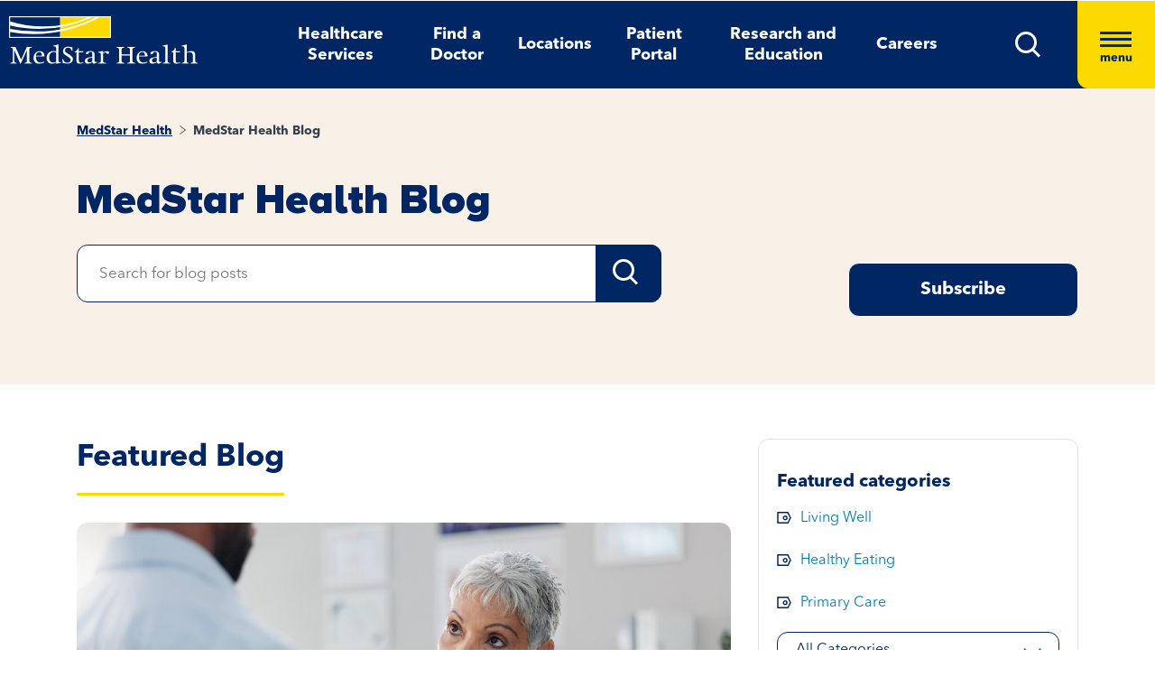

--- FILE ---
content_type: text/html; charset=utf-8
request_url: https://www.medstarhealth.org/blog/153
body_size: 12654
content:



<!DOCTYPE html>
<!--[if lt IE 7]>      <html class="no-js lt-ie9 lt-ie8 lt-ie7"> <![endif]-->
<!--[if IE 7]>         <html class="no-js lt-ie9 lt-ie8"> <![endif]-->
<!--[if IE 8]>         <html class="no-js lt-ie9"> <![endif]-->
<!--[if gt IE 8]><!-->
<html class="no-js" lang="en">
<!--<![endif]-->
<head>
<link href="/-/media/feature/experience-accelerator/bootstrap-4/bootstrap-4/styles/pre-optimized-min.css?t=20250326T123729Z" rel="stylesheet"><link href="/-/media/base-themes/core-libraries/styles/pre-optimized-min.css?t=20250326T123726Z" rel="stylesheet"><link href="/-/media/base-themes/main-theme/styles/pre-optimized-min.css?t=20250326T123728Z" rel="stylesheet"><link href="/-/media/themes/mho/medstar/mho-theme/styles/pre-optimized-min.css?t=20251114T122026Z" rel="stylesheet">

    
    



    <title>Health Blog | Hospital News, Resource and Podcast | MedStar Health</title>


<link rel="canonical" href="https://www.medstarhealth.org/blog">



    <link href="/-/media/project/mho/medstar/icons/favicon.png" rel="shortcut icon" />




<meta property="og:description"  content="Subscribe today! Be the first to know about timely and helpful health information. Our professional medical experts share posts about everything from healthy living tips to community health topics."><meta property="og:type"  content="website"><meta property="og:image"  content="https://www.medstarhealth.org/-/media/project/mho/medstar/blogs/socialmedia-sites-and-disclaimer_1200x628.jpg"><meta property="og:title"  content="Health Blog | Hospital News, Resource and Podcast | MedStar Health"><meta property="og:url"  content="https://www.medstarhealth.org/blog">



<meta  name="description" content="Subscribe today! Be the first to know about timely and helpful health information. Our professional medical experts share posts about everything from healthy living tips to community health topics.">



<meta property="twitter:image"  content="https://www.medstarhealth.org/-/media/project/mho/medstar/blogs/socialmedia-sites-and-disclaimer_1200x628.jpg"><meta property="twitter:description"  content="Subscribe today! Be the first to know about timely and helpful health information. Our professional medical experts share posts about everything from healthy living tips to community health topics."><meta property="twitter:title"  content="Health Blog | Hospital News, Resource and Podcast | MedStar Health"><meta property="twitter:card"  content="summary">

<div class="component content col-12">
    <div class="component-content">



	

	<script type="application/ld+json">
	{ 
		"@context": "https://schema.org", 
		"@type": "webpage", 
		"name": "Health Blog | Hospital News, Resource and Podcast | MedStar Health",
		"url":  "https://www.medstarhealth.org/blog", 
		"description": "Subscribe today! Be the first to know about timely and helpful health information. Our professional medical experts share posts about everything from healthy living tips to community health topics.",
		"image": "https://www.medstarhealth.org/-/media/project/mho/medstar/blogs/socialmedia-sites-and-disclaimer_1200x628.jpg" 
	}
	</script>


    </div>
</div>


<!--Adobe Tag Manager-->
<script src=https://assets.adobedtm.com/b8ef345f1835/3e86cfaec371/launch-6a812c7be335.min.js async></script>

<!-- Google Tag Manager -->
<script>(function(w,d,s,l,i){w[l]=w[l]||[];w[l].push({'gtm.start':
new Date().getTime(),event:'gtm.js'});var f=d.getElementsByTagName(s)[0],
j=d.createElement(s),dl=l!='dataLayer'?'&l='+l:'';j.async=true;j.src=
'https://www.googletagmanager.com/gtm.js?id='+i+dl;f.parentNode.insertBefore(j,f);
})(window,document,'script','dataLayer','GTM-W37347S');</script>
<!-- End Google Tag Manager -->

<!-- Start Common Scripts -->
<meta name="format-detection" content="telephone=no">
<Meta  Name="google-site-verification" Content="ZqPCkFEen8W4QL2cB4onw4llYV2oWlNy2LzQkMYzZpA"/>
<!-- End Common Scripts -->


    <meta name="viewport" content="width=device-width, initial-scale=1" />

</head>
<body class="default-device bodyclass">
    



<!-- Google Tag Manager (noscript) -->
<noscript><iframe src="https://www.googletagmanager.com/ns.html?id=GTM-W37347S"
height="0" width="0" style="display:none;visibility:hidden"></iframe></noscript>
<!-- End Google Tag Manager (noscript) -->
    
<!-- #wrapper -->
<div id="wrapper">
    <!-- #header -->
    <header>
        <div id="header" class="container">
            <div class="row">

    








<div class="component container col-12 position-center mho-bg-dark-blue">
    <div class="component-content" >
<div class="row">
<div class="row component column-splitter">
        <div class="col-5 col-lg-2">
            <div class="row">

<div class="component row-splitter">
        <div class="container-fluid">
            <div >
                <div class="row">


    <a  class="skip-link" href="#content">skip to main navigation</a>
</div>
            </div>
        </div>
        <div class="container-fluid">
            <div >
                <div class="row">

<div class="component image col-12 brand-icon-wrapper">
    <div class="component-content">
<div class="field-image"><a title="Header Logo" href="/"><img src="/-/media/themes/mho/medstar/mho-theme/images/partial-design/header/logo.svg?iar=0&amp;hash=427B5894065C2E75C566D94E5A51CA5F" alt="MedStar Health logo" loading="lazy" data-variantitemid="{D544EA7B-CEB2-4343-9F84-357E0A26A8AC}" data-variantfieldname="Image" /></a></div>    </div>
</div>
</div>
            </div>
        </div>
</div></div>
        </div>
        <div class="col-6 d-none d-sm-none col-lg-8 d-lg-block d-xl-block">
            <div class="row">

<div class="component link-list col-12 header-Nav-menu">
    <div class="component-content">
        
        <ul>
                    <li class="item0 odd first">
<div class="default-button field-link"><a data-variantfieldname="Link" href="/services" data-variantitemid="{A3EFE2D7-2C5F-472C-8F8D-981BC3A3A114}" role="button">Healthcare Services</a></div>                    </li>
                    <li class="item1 even">
<div class="default-button field-link"><a class="fad-url" data-variantfieldname="Link" href="/doctors" data-variantitemid="{83B8F34B-0D5C-47F1-A100-A38804407907}" role="button">Find a Doctor</a></div>                    </li>
                    <li class="item2 odd">
<div class="default-button field-link"><a class="fal-url" data-variantfieldname="Link" href="/locations" data-variantitemid="{1279CAFE-6DCD-4425-B6CC-1BA973E1EA04}" role="button">Locations</a></div>                    </li>
                    <li class="item3 even">
<div class="default-button field-link"><a data-variantfieldname="Link" href="/patient-portal" data-variantitemid="{E43AC2DC-6E7E-45F9-8C3F-29864E17891D}" role="button">Patient Portal</a></div>                    </li>
                    <li class="item4 odd">
<div class="default-button field-link"><a data-variantfieldname="Link" href="/innovation-and-research" data-variantitemid="{CFB383EB-B1D6-47AE-8758-ABD5A84B7B37}" role="button">Research and Education</a></div>                    </li>
                    <li class="item5 even last">
<div class="default-button field-link"><a data-variantfieldname="Link" target="_blank" rel="noopener noreferrer" href="https://careers.medstarhealth.org" data-variantitemid="{DB8FA77A-8022-457A-B33E-3813B61D8A0C}" role="button">Careers</a></div>                    </li>
        </ul>
    </div>
</div>
</div>
        </div>
        <div class="col-7 col-lg-2 hamBurger-button">
            <div class="row">


    <div class="component rich-text col-12 nav-menu-icons">
        <div class="component-content">
<a class="header-map-icon-wrapper fad-url" href="/Doctors#doctorssearch_g=19.0759837%7C72.8776559&amp;doctorssearch_distance%20by%20miles=25000&amp;doctorssearch_o=Distance%2CAscending&amp;doctorssearch_g=39.3555665%7C-76.563896&amp;doctorssearch_distance%20by%20miles=25000&amp;doctorssearch_o=Distance%2CAscending" role="button" tabindex="0" aria-label="location"><img alt="" src="-/media/Themes/MHO/Medstar/MHO Theme/images/Partial Design/Header/Stethescope_icon.svg?h=62&amp;w=50&amp;hash=E04B0D0D75EAFF7FF37420743485E601" style="height: 62px; width: 50px;" /></a>
<a class="header-profile-icon-wrapper" href="/patient-portal" role="button" tabindex="0" aria-label="profile"><img alt="" src="-/media/Themes/MHO/Medstar/MHO Theme/images/Partial Design/Header/Profile.svg?h=62&amp;w=50&amp;hash=E9D71991CFC4D5C487A966DD79D500ED" style="height: 62px; width: 50px;" /></a>
<a class="header-map-icon-wrapper" href="https://careers.medstarhealth.org" role="button" tabindex="0" aria-label="Career"><img alt="" src="-/media/Themes/MHO/Medstar/MHO Theme/images/Partial Design/Header/Career.svg?h=62&amp;w=50&amp;hash=74EE837F39C2063890FE3440CC194C64" style="height: 62px; width: 50px;" /></a>
<a class="search-icon-wrapper-mob" role="button" tabindex="0" aria-label="search"><img alt="" src="-/media/Themes/MHO/Medstar/MHO Theme/images/Partial Design/Header/mSearch.svg?h=62&amp;w=50&amp;hash=F7A8042ED72C21315C9FF6080BADB948" style="height: 62px; width: 50px;" /></a>
<a href="#null" class="search-icon-wrapper" role="button" aria-label="search" aria-expanded="false"><img alt="Search" src="-/media/Themes/MHO/Medstar/MHO Theme/images/Partial Design/Header/DesktopSearch.png?h=29&amp;w=29&amp;hash=9E5C9C23DAF14DCFDF31A05658F31AD8" style="height: 29px; width: 29px;" /></a>
<a href="#null" class="hamburger-wrapper" aria-label="Hamburger menu" aria-expanded="true"><span><span></span><span></span><span></span>menu</span></a>        </div>
    </div>
</div>
        </div>
        <div class="col-6 HamBurger-Overly">
            <div class="row">


<div class="component container col-12">
    <div class="component-content" >
<div class="row">

<div class="component row-splitter">
        <div class="container-fluid">
            <div >
                <div class="row">


<div class="component container col-12 hamburger-menu position-center mho-bg-light-blue">
    <div class="component-content" >
<div class="row">

<div class="component row-splitter">
        <div class="container-fluid">
            <div >
                <div class="row">

<div class="component image col-12 menu-close">
    <div class="component-content">
<div class="field-image"><img src="/-/media/themes/mho/medstar/mho-theme/images/partial-design/hamburger-menu/group-679.svg?iar=0&amp;hash=8909406604418E7DAE08B757E8859648" alt="Close" loading="lazy" data-variantitemid="{F838CBCB-9543-4978-8BE5-2421700603DA}" data-variantfieldname="Image" /></div><div class="field-imagecaption"></div>    </div>
</div>
</div>
            </div>
        </div>
        <div class="container-fluid">
            <div >
                <div class="row">


    <div class="component rich-text col-12 SearchText-H2">
        <div class="component-content">
<label>What can we help you find?</label>        </div>
    </div>



<div class="component container col-12 recent-search-box">
    <div class="component-content" >
<div class="row">


    <div class="component rich-text col-12 recent-search-box-inner">
        <div class="component-content">
<h3>Your recent searches</h3>        </div>
    </div>
</div>    </div>
</div></div>
            </div>
        </div>
</div></div>    </div>
</div></div>
            </div>
        </div>
        <div class="container-fluid">
            <div >
                <div class="row">


<div class="component container col-12 hamburger-menu hamburger-menu-nav-links position-center mho-bg-white">
    <div class="component-content" >
<div class="row">

<div class="component row-splitter">
        <div class="container-fluid">
            <div >
                <div class="row">


<div class="component container col-12 main-Menu-warapper">
    <div class="component-content" >
<div class="row">

<div class="component link col-12 image" id="UCLink">
    <div class="component-content">




   <a class="poi-url fal-url"  href="/locations#locationsearch_Locations by Type=Urgent Care" tabindex="-1">
<img src="/-/media/themes/mho/medstar/mho-theme/images/partial-design/hamburger-menu/group-682.svg?iar=0&amp;hash=F0F428665140520050E4DABE971EB4A3" alt="Urgent Care" /></a>
<span class="image-caption field-imagecaption">
<a class="poi-url fal-url"  href="/locations#locationsearch_Locations by Type=Urgent Care" tabindex="-1"></a></span>
<div class="field-targeturl">
  <a class="poi-url fal-url" href="/locations#locationsearch_Locations by Type=Urgent Care">Urgent Care</a>
</div>
    </div>
</div>

<div class="component link col-12 image" id="PCLink">
    <div class="component-content">




   <a class="poi-url fal-url"  href="/locations#locationsearch_Locations by Type=Primary Care" tabindex="-1">
<img src="/-/media/themes/mho/medstar/mho-theme/images/partial-design/hamburger-menu/path-10256.svg?iar=0&amp;hash=F6159D416BF2900F7F815DAE48BA39F1" alt="Primary Care" /></a>
<span class="image-caption field-imagecaption">
<a class="poi-url fal-url"  href="/locations#locationsearch_Locations by Type=Primary Care" tabindex="-1"></a></span>
<div class="field-targeturl">
  <a class="poi-url fal-url" href="/locations#locationsearch_Locations by Type=Primary Care">Primary Care</a>
</div>
    </div>
</div>

<div class="component link col-12 image" id="SCLink">
    <div class="component-content">




   <a class="poi-url fad-url"  href="/services" tabindex="-1">
<img src="/-/media/themes/mho/medstar/mho-theme/images/partial-design/hamburger-menu/path-10257.svg?iar=0&amp;hash=25B2EE844B3753F0D8E730525F5D2754" alt="Specialty Care" /></a>
<span class="image-caption field-imagecaption">
<a class="poi-url fad-url"  href="/services" tabindex="-1"></a></span>
<div class="field-targeturl">
  <a class="poi-url fad-url" href="/services">Specialty Care</a>
</div>
    </div>
</div>

<div class="component link col-12 image" id="THLink">
    <div class="component-content">




   <a class="poi-url "  href="/services/medstar-evisit-telehealth" tabindex="-1">
<img src="/-/media/themes/mho/medstar/mho-theme/images/partial-design/hamburger-menu/group-703.svg?h=86&amp;iar=0&amp;w=68&amp;hash=8841879F8D06C6604E4B97574D4435D4" alt="Telehealth" width="68" height="86" /></a>
<span class="image-caption field-imagecaption">
<a class="poi-url "  href="/services/medstar-evisit-telehealth" tabindex="-1"></a></span>
<div class="field-targeturl">
  <a class="poi-url " href="/services/medstar-evisit-telehealth">Telehealth</a>
</div>
    </div>
</div></div>    </div>
</div></div>
            </div>
        </div>
        <div class="container-fluid">
            <div >
                <div class="row">

<div class="component link-list col-12 Hamburger-Nav-List">
    <div class="component-content">
        
        <ul>
                    <li class="item0 odd first">
<div class="default-button field-link"><a class="fad-url" data-variantfieldname="Link" href="/doctors" data-variantitemid="{19E9D315-D303-4497-A57C-16F47D27901A}" role="button">Find a Doctor</a></div>                    </li>
                    <li class="item1 even last">
<div class="default-button field-link"><a class="fal-url" data-variantfieldname="Link" href="/locations" data-variantitemid="{B3A24DD0-C262-4021-ACF1-37501A7EF94F}" role="button">Find a Location</a></div>                    </li>
        </ul>
    </div>
</div>


<div class="component link-list col-12 Hamburger-Nav-List">
    <div class="component-content">
        
        <ul>
                    <li class="item0 odd first">
<div class="default-button field-link"><a data-variantfieldname="Link" target="_blank" title="Careers" rel="noopener noreferrer" href="https://careers.medstarhealth.org/" data-variantitemid="{CB00A7DC-2270-4AC5-B632-811022330664}" role="button">Careers</a></div>                    </li>
                    <li class="item1 even">
<div class="default-button field-link"><a data-variantfieldname="Link" title="Nursing Careers" href="https://careers.medstarhealth.org/nursing-welcome" data-variantitemid="{4B9C4672-EE96-47F8-8DA0-C5D3EB263EA3}" role="button">Nursing Careers</a></div>                    </li>
                    <li class="item2 odd last">
<div class="default-button field-link"><a data-variantfieldname="Link" target="_blank" title="Physical Therapy Careers" rel="noopener noreferrer" href="https://careers.medstarhealth.org/physicaltherapy" data-variantitemid="{BF392D2A-2376-4AD0-827E-E0E0977053A8}" role="button">Physical Therapy Careers</a></div>                    </li>
        </ul>
    </div>
</div>
</div>
            </div>
        </div>
        <div class="container-fluid">
            <div >
                <div class="row">

<div class="component link-list col-12 Hamburger-Nav-List">
    <div class="component-content">
        
        <ul>
                    <li class="item0 odd first">
<div class="default-button field-link"><a data-variantfieldname="Link" href="/education" data-variantitemid="{EA85F596-81F3-4D6C-A440-AF4BA1EE374D}" role="button">Medical Education</a></div>                    </li>
                    <li class="item1 even last">
<div class="default-button field-link"><a data-variantfieldname="Link" href="/innovation-and-research" data-variantitemid="{9960F6B7-B288-427B-A80C-2F3B7F5F75D9}" role="button">Research &amp; Innovation</a></div>                    </li>
        </ul>
    </div>
</div>
</div>
            </div>
        </div>
        <div class="container-fluid">
            <div >
                <div class="row">

<div class="component link-list col-12 Hamburger-Nav-List">
    <div class="component-content">
        
        <ul>
                    <li class="item0 odd first">
<div class="default-button field-link"><a data-variantfieldname="Link" href="/patient-portal" data-variantitemid="{46CFCAE4-5DDF-4A7C-84C3-0E450E12B70A}" role="button">Patient Portal</a></div>                    </li>
                    <li class="item1 even">
<div class="default-button field-link"><a data-variantfieldname="Link" target="_blank" rel="noopener noreferrer" href="https://apps.loyale.us/Patient/#/Login/MEDSTAR" data-variantitemid="{360DBDF5-CEE4-422E-97F8-ADDA1E35CB71}" role="button">Pay My Bill</a></div>                    </li>
                    <li class="item2 odd">
<div class="default-button field-link"><a data-variantfieldname="Link" href="/billing-and-insurance" data-variantitemid="{6C008442-47C7-43EF-85CD-5A62B5F8E898}" role="button">Billing &amp; Insurance Questions</a></div>                    </li>
                    <li class="item3 even last">
<div class="default-button field-link"><a data-variantfieldname="Link" href="/contact-us" data-variantitemid="{34CC0660-BA8F-4145-8A37-696408CD865B}" role="button">Contact Us</a></div>                    </li>
        </ul>
    </div>
</div>
</div>
            </div>
        </div>
        <div class="container-fluid">
            <div >
                <div class="row">

<div class="component link-list col-12 Hamburger-Nav-List">
    <div class="component-content">
        
        <ul>
                    <li class="item0 odd first">
<div class="default-button field-link"><a data-variantfieldname="Link" href="/about" data-variantitemid="{DEC816C6-781C-49F0-8CC8-DA575DD75C04}" role="button">About Us</a></div>                    </li>
                    <li class="item1 even">
<div class="default-button field-link"><a data-variantfieldname="Link" href="/for-healthcare-professionals" data-variantitemid="{D8E2A3A4-5183-4AAE-B073-5F19E1A62A1C}" role="button">For Healthcare Professionals</a></div>                    </li>
                    <li class="item2 odd">
<div class="default-button field-link"><a data-variantfieldname="Link" href="/news-and-publications" data-variantitemid="{CED9D670-1213-4910-971B-0721DA869F8D}" role="button">News &amp; Publications</a></div>                    </li>
                    <li class="item3 even">
<div class="default-button field-link"><a data-variantfieldname="Link" href="/classes-and-events" data-variantitemid="{C5DE8EC6-D018-4A9F-91BF-48470917D412}" role="button">Classes &amp; Events</a></div>                    </li>
                    <li class="item4 odd last">
<div class="default-button field-link"><a data-variantfieldname="Link" href="/philanthropy" data-variantitemid="{B94ECEF9-55B4-41EB-9DA4-7050FE227597}" role="button">Philanthropy</a></div>                    </li>
        </ul>
    </div>
</div>
</div>
            </div>
        </div>
</div></div>    </div>
</div></div>
            </div>
        </div>
</div></div>    </div>
</div></div>
        </div>
        <div class="col-6 header-search-cmpt">
            <div class="row">


<div class="component container col-12 header-search-box nav-menu-icons-wrapper mho-bg-dark-blue">
    <div class="component-content" >
<div class="row">


<div class="component container col-12">
    <div class="component-content" >
<div class="row">

<div class="component row-splitter">
        <div class="container-fluid">
            <div >
                <div class="row">

<div class="component search-box col-10 col-md-10" data-properties='{"endpoint":"//sxa/search/results/","suggestionEndpoint":"//sxa/search/suggestions/","suggestionsMode":"ShowPredictions","resultPage":"/global-search","targetSignature":"globalprovider,globalservice,globallocation,globalce,globalnews,globalblog,globalpatient,globalarticle,globalother","v":"{F82227C3-9A21-4496-908B-F3B82257EBB7}","s":"","p":25,"l":"","languageSource":"SearchResultsLanguage","searchResultsSignature":"globalprovider,globalservice,globallocation,globalce,globalnews,globalblog,globalpatient,globalarticle,globalother","itemid":"{65C5F370-1FE0-4AF1-8B16-F3E033C32ED9}","minSuggestionsTriggerCharacterCount":2}'>
    <div class="component-content">
        
                <input type="text" class="search-box-input" autocomplete="off" name="textBoxSearch" maxlength="100" placeholder="Providers, Services, and More" />
                    <button class="search-box-button-with-redirect" type="submit">
                        .
                    </button>
    </div>
</div>


<div class="component image col-2 col-md-2 close-btn">
    <div class="component-content">
<div class="field-image"><img src="/-/media/themes/mho/medstar/mho-theme/images/partial-design/hamburger-menu/group-679.svg?iar=0&amp;hash=8909406604418E7DAE08B757E8859648" alt="Close" loading="lazy" data-variantitemid="{F838CBCB-9543-4978-8BE5-2421700603DA}" data-variantfieldname="Image" /></div><div class="field-imagecaption"></div>    </div>
</div>



<div class="component container col-12 recent-search-box">
    <div class="component-content" >
<div class="row">


    <div class="component rich-text col-12 recent-search-box-inner">
        <div class="component-content">
<h3>Your recent searches</h3>        </div>
    </div>
</div>    </div>
</div></div>
            </div>
        </div>
</div></div>    </div>
</div></div>    </div>
</div></div>
        </div>
</div></div>    </div>
</div></div>
        </div>
    </header>
    <!-- /#header -->
    <!-- #content -->
    <main>
        <div id="content" class="container">
            <div class="row">



<div class="component content basic-hero col-12 d-none d-sm-none d-md-none d-lg-none d-xl-none">
    <div class="component-content">
<div class="component container col-12 box-extra-large">
<div class="component-content">
    <div class="row">
       <div class="col-12">
             <div class="field-title">Health Blog | Hospital News, Resource and Podcast | MedStar Health</div>
        </div>
    </div>
</div>
</div>    </div>
</div>


<div class="component row-splitter">
        <div class=" bg-full-width heading-cta-banner mho-bg-cream container-fluid">
            <div >
                <div class="row">

<div class="component row-splitter">
        <div class="container-fluid">
            <div >
                <div class="row">
<div class="component breadcrumb col-12 Breadcrumb-Generic">
    <div class="component-content">
        <nav aria-label="Breadcrumb" role="navigation" class="title-hover">
            <ol>
                    <li class="breadcrumb-item home">
<div class="notranslate field-navigationtitle"><a title="MedStar Health" href="/">MedStar Health</a></div>                            <span class="separator">&gt;</span>
                    </li>
                    <li class="breadcrumb-item last">
<div class="notranslate field-navigationtitle"><a title="MedStar Health Blog" href="/blog">MedStar Health Blog</a></div>                            <span class="separator">&gt;</span>
                    </li>
            </ol>
        </nav>
    </div>
</div>


<div class="component content col-12">
    <div class="component-content">
<h1 class="field-hero-title">MedStar Health Blog
<input type="hidden" id="serviceName" name="serviceName" value="">
</h1>    </div>
</div>

<div class="row component column-splitter">
        <div class="col-lg-7 padding-0">
            <div class="row">

<div class="component search-box col-12 search-box-full-width SearchBox-Blue" data-properties='{"endpoint":"//sxa/search/results/","suggestionEndpoint":"//sxa/search/suggestions/","suggestionsMode":"ShowPredictions","resultPage":"/Search","targetSignature":"","v":"{F82227C3-9A21-4496-908B-F3B82257EBB7}","s":"","p":5,"l":"","languageSource":"SearchResultsLanguage","searchResultsSignature":"globalsearch","itemid":"{65C5F370-1FE0-4AF1-8B16-F3E033C32ED9}","minSuggestionsTriggerCharacterCount":2}'>
    <div class="component-content">
        
                <input type="text" class="search-box-input" autocomplete="off" name="textBoxSearch" maxlength="100" placeholder="Search for blog posts" />
                    <button class="search-box-button-with-redirect" type="submit">
                        Search
                    </button>
    </div>
</div>
</div>
        </div>
        <div class="col-lg-2">
            <div class="row"></div>
        </div>
        <div class="col-lg-3 padding-0">
            <div class="row">

<div class="component content col-12">
    <div class="component-content">
<!-- Begin Lightbox -->
   
<div class="field-content button-with-border">
<!-- <a class="medstar-light-box" onclick="javascript:fsLightbox4060263.show()" href="#" ID="light-box_link" tabindex="0" target="_blank">Subscribe</a> -->

<a  target="_blank" href="https://www.medstarhealth.org/request-an-appointments-id?formname=MSH%20Blog%20Subscription%20Form-5324095" aria-label="Request an Appointment opens in new window" id="light-box_link">Subscribe</a>

</div>
<div id="fsLightbox4060263" class="fsLightbox fspopup" style="display:none;">
    <div align="center" style="padding-bottom:5px;">
        <a id="fsLightboxClose4060263" href="#" title="close"><img alt="Close" src="https://medstar.formstack.com/forms/images/2/cross.gif" border="0" /></a>
    </div>
    <div id="fsLightboxContent4060263" style="height:450px; width:650px; padding-top:0px; overflow:auto;">
        <script type="text/javascript" src="https://medstar.formstack.com/forms/js.php/5324095"></script>
        
    </div>
</div>

<script type="text/javascript" src="https://medstar.formstack.com/forms/js/lightbox.js"></script>
<script type="text/javascript">
    var fsLightbox4060263 = new FSLightbox({
        form: 4060263,
        handleText: "5324095",
        handlePosition: "center",
        handleImage: "https://medstar.formstack.com/forms/lightboxHandle.php?str=5324095",
        handle: null
    });
</script>
<!-- Use fsLightbox4060263.show() or set handle: "ID" to open lightbox without using predefined handle -->
<!-- End Lightbox -->    </div>
</div>
</div>
        </div>
</div>


    <div class="component rich-text col-12 remove-bottom-space">
        <div class="component-content">



 

<input type="hidden" id="TargetSearchPageTab" name="TargetSearchPageTab" value="Blogs" />        </div>
    </div>
</div>
            </div>
        </div>
</div></div>
            </div>
        </div>
        <div class="container-fluid">
            <div >
                <div class="row">


<div class="component container col-12">
    <div class="component-content" >
<div class="row">
<div class="row component column-splitter">
        <div class="col-lg-8 adjust-layout-spacing">
            <div class="row">


        <h2>Featured Blog</h2>
        <div class="component custom-search-results col-12 title-hover date-title-tag minified-search-summary">
            <ul class="search-result-list">
                        <li>
                                    <div class="field-main-image">
                                        <img src="/-/media/themes/mho/medstar/mho-theme/images/blog/afib-gettyimages-2079312547.jpg">
                                    </div>

                            <div class="field-content-section">
                                        <div class="field-publish-date">
                                            January 16, 2026
                                        </div>

                                    <div class="field-title field-hero-title">
                                        <a title="Why Treating AFib Early with Ablation Is Key to Long-Term Heart Health." href="/Blog/afib-early-ablation">Why Treating AFib Early with Ablation Is Key to Long-Term Heart Health.</a>
                                    </div>

                                            <p class="field-name"><span>By </span><a title="Glenn Meininger, MD" href="/Blog/Author-Profile/glenn-meininger-md">Glenn Meininger, MD</a></p>

                                    <div class="field-content field-content">
<p>
A wild flip-flop or flutter in the chest. A sense of deep, unexplained fatigue. Atrial fibrillation (AFib) could be behind these uncomfortable symptoms.


AFib is the most common heart rhythm disorde...</p>

                                    </div>

                                        <div class="field-linked-tags">
                                                        <span class="tag-link field-title">
                                                            <a data-href="heart-and-vascular" data-title="Heart and Vascular" class="category-tag-filter categories-dropdown" href="/blog/blog-category/heart-and-vascular">Heart and Vascular</a>
                                                        </span>
                                        </div>
                            </div>
                        </li>
            </ul>

            
            

        </div>
</div>
        </div>
        <div class="col-lg-4 adjust-layout-spacing">
            <div class="row">


<div class="component container col-12 category-right-section component-spacing grey-border border-round">
    <div class="component-content" >
<div class="row">

<div class="component row-splitter">
        <div class="container-fluid">
            <div >
                <div class="row">    <div class="component categories-filter">
        <div class="component-content">

<div class="component">
                <div class="component-content">
                    <div class="featured-category">
                        <h4 role="heading" aria-level="2"class="text-primaryFontDemi">Featured categories</h4>
                        <ul>
						
									
						    <li class="field-content">
                                <a data-href="living-well" data-title="Living Well" class="tag-link categories-dropdown" href="/blog/blog-category/living-well">Living Well</a>  
                            </li>
						
									
						    <li class="field-content">
                                <a data-href="healthy-eating" data-title="Healthy Eating" class="tag-link categories-dropdown" href="/blog/blog-category/healthy-eating">Healthy Eating</a>  
                            </li>
						
									
						    <li class="field-content">
                                <a data-href="primary-care" data-title="Primary Care" class="tag-link categories-dropdown" href="/blog/blog-category/primary-care">Primary Care</a>  
                            </li>
						
                        </ul>
                        <div class="ms-dropdown categories-dropdown-new">
                            <button type="button" class="btn btn-primary dropdown-btn" data-toggle="dropdown"
                                 aria-haspopup="true" aria-expanded="false" aria-label="All categories">All Categories
                            </button>
                            
							<ul class="dropdown-menu">
                                    <li>
										<a class="dropdown-item categories-dropdown-first" href="/blog/blog-category">All Categories</a>
									<li>
                           
                             
														   
								<li>
                                    <a data-href="bariatrics" data-title="Bariatrics" class="dropdown-item categories-dropdown" href="/blog/blog-category/bariatrics">Bariatrics</a>                                       
                                </li>
                             
														   
								<li>
                                    <a data-href="behavioral-health" data-title="Behavioral Health" class="dropdown-item categories-dropdown" href="/blog/blog-category/behavioral-health">Behavioral Health</a>                                       
                                </li>
                             
														   
								<li>
                                    <a data-href="cancer" data-title="Cancer" class="dropdown-item categories-dropdown" href="/blog/blog-category/cancer">Cancer</a>                                       
                                </li>
                             
														   
								<li>
                                    <a data-href="covid-19" data-title="COVID-19" class="dropdown-item categories-dropdown" href="/blog/blog-category/covid-19">COVID-19</a>                                       
                                </li>
                             
														   
								<li>
                                    <a data-href="dermatology" data-title="Dermatology" class="dropdown-item categories-dropdown" href="/blog/blog-category/dermatology">Dermatology</a>                                       
                                </li>
                             
														   
								<li>
                                    <a data-href="gastroenterology" data-title="Gastroenterology" class="dropdown-item categories-dropdown" href="/blog/blog-category/gastroenterology">Gastroenterology</a>                                       
                                </li>
                             
														   
								<li>
                                    <a data-href="healthy-eating" data-title="Healthy Eating" class="dropdown-item categories-dropdown" href="/blog/blog-category/healthy-eating">Healthy Eating</a>                                       
                                </li>
                             
														   
								<li>
                                    <a data-href="heart-and-vascular" data-title="Heart and Vascular" class="dropdown-item categories-dropdown" href="/blog/blog-category/heart-and-vascular">Heart and Vascular</a>                                       
                                </li>
                             
														   
								<li>
                                    <a data-href="innovation" data-title="Innovation" class="dropdown-item categories-dropdown" href="/blog/blog-category/innovation">Innovation</a>                                       
                                </li>
                             
														   
								<li>
                                    <a data-href="living-well" data-title="Living Well" class="dropdown-item categories-dropdown" href="/blog/blog-category/living-well">Living Well</a>                                       
                                </li>
                             
														   
								<li>
                                    <a data-href="neurology-and-neurosurgery" data-title="Neurology and Neurosurgery" class="dropdown-item categories-dropdown" href="/blog/blog-category/neurology-and-neurosurgery">Neurology and Neurosurgery</a>                                       
                                </li>
                             
														   
								<li>
                                    <a data-href="orthopedics" data-title="Orthopedics" class="dropdown-item categories-dropdown" href="/blog/blog-category/orthopedics">Orthopedics</a>                                       
                                </li>
                             
														   
								<li>
                                    <a data-href="physical-therapy" data-title="Physical Therapy" class="dropdown-item categories-dropdown" href="/blog/blog-category/physical-therapy">Physical Therapy</a>                                       
                                </li>
                             
														   
								<li>
                                    <a data-href="plastic-and-reconstructive-surgery" data-title="Plastic and Reconstructive Surgery" class="dropdown-item categories-dropdown" href="/blog/blog-category/plastic-and-reconstructive-surgery">Plastic and Reconstructive Surgery</a>                                       
                                </li>
                             
														   
								<li>
                                    <a data-href="primary-care" data-title="Primary Care" class="dropdown-item categories-dropdown" href="/blog/blog-category/primary-care">Primary Care</a>                                       
                                </li>
                             
														   
								<li>
                                    <a data-href="research" data-title="Research" class="dropdown-item categories-dropdown" href="/blog/blog-category/research">Research</a>                                       
                                </li>
                             
														   
								<li>
                                    <a data-href="sports-medicine" data-title="Sports Medicine" class="dropdown-item categories-dropdown" href="/blog/blog-category/sports-medicine">Sports Medicine</a>                                       
                                </li>
                             
														   
								<li>
                                    <a data-href="transplant" data-title="Transplant" class="dropdown-item categories-dropdown" href="/blog/blog-category/transplant">Transplant</a>                                       
                                </li>
                             
														   
								<li>
                                    <a data-href="urology" data-title="Urology" class="dropdown-item categories-dropdown" href="/blog/blog-category/urology">Urology</a>                                       
                                </li>
                             
														   
								<li>
                                    <a data-href="womens-health" data-title="Womens Health" class="dropdown-item categories-dropdown" href="/blog/blog-category/womens-health">Womens Health</a>                                       
                                </li>
                           
			  			
                            </ul>
							
                        </div>
                    </div>
                    <div class="category-browse-news">
                        <h4 role="heading" aria-level="2" class="text-primaryFontDemi">Browse blogs by hospital</h4>
                        <div class="ms-dropdown">
                            <button type="button" class="btn btn-primary dropdown-btn" data-toggle="dropdown"
                                 aria-haspopup="true" aria-expanded="false" aria-label="All hospitals">All Hospitals
                            </button>							
							
							<ul class="dropdown-menu">
                                    <li>
										<a class="dropdown-item hospital-dropdown-first" href="/blog/blog-category">All Hospitals</a>
									<li>
                           
                              
									
								<li>                                      
									<a data-href="medstar-franklin-square-medical-center" data-title="MedStar Franklin Square Medical Center" class="dropdown-item hospitals-dropdown" href="/blog/blog-category/medstar-franklin-square-medical-center">MedStar Franklin Square Medical Center</a>									
                                </li>
                              
									
								<li>                                      
									<a data-href="medstar-georgetown-university-hospital" data-title="MedStar Georgetown University Hospital" class="dropdown-item hospitals-dropdown" href="/blog/blog-category/medstar-georgetown-university-hospital">MedStar Georgetown University Hospital</a>									
                                </li>
                              
									
								<li>                                      
									<a data-href="medstar-good-samaritan-hospital" data-title="MedStar Good Samaritan Hospital" class="dropdown-item hospitals-dropdown" href="/blog/blog-category/medstar-good-samaritan-hospital">MedStar Good Samaritan Hospital</a>									
                                </li>
                              
									
								<li>                                      
									<a data-href="medstar-harbor-hospital" data-title="MedStar Harbor Hospital" class="dropdown-item hospitals-dropdown" href="/blog/blog-category/medstar-harbor-hospital">MedStar Harbor Hospital</a>									
                                </li>
                              
									
								<li>                                      
									<a data-href="medstar-health-research-institute" data-title="MedStar Health Research Institute" class="dropdown-item hospitals-dropdown" href="/blog/blog-category/medstar-health-research-institute">MedStar Health Research Institute</a>									
                                </li>
                              
									
								<li>                                      
									<a data-href="medstar-montgomery-medical-center" data-title="MedStar Montgomery Medical Center" class="dropdown-item hospitals-dropdown" href="/blog/blog-category/medstar-montgomery-medical-center">MedStar Montgomery Medical Center</a>									
                                </li>
                              
									
								<li>                                      
									<a data-href="medstar-national-rehabilitation-hospital" data-title="MedStar National Rehabilitation Hospital" class="dropdown-item hospitals-dropdown" href="/blog/blog-category/medstar-national-rehabilitation-hospital">MedStar National Rehabilitation Hospital</a>									
                                </li>
                              
									
								<li>                                      
									<a data-href="medstar-southern-maryland-hospital-center" data-title="MedStar Southern Maryland Hospital Center" class="dropdown-item hospitals-dropdown" href="/blog/blog-category/medstar-southern-maryland-hospital-center">MedStar Southern Maryland Hospital Center</a>									
                                </li>
                              
									
								<li>                                      
									<a data-href="medstar-union-memorial-hospital" data-title="MedStar Union Memorial Hospital" class="dropdown-item hospitals-dropdown" href="/blog/blog-category/medstar-union-memorial-hospital">MedStar Union Memorial Hospital</a>									
                                </li>
                              
									
								<li>                                      
									<a data-href="medstar-washington-hospital-center" data-title="MedStar Washington Hospital Center" class="dropdown-item hospitals-dropdown" href="/blog/blog-category/medstar-washington-hospital-center">MedStar Washington Hospital Center</a>									
                                </li>
                           
			  			
                            </ul>
                        </div>
                    </div>
                   
                </div>
            </div>        </div>
    </div>
</div>
            </div>
        </div>
        <div class="container-fluid">
            <div >
                <div class="row">


    <div class="component rich-text col-12 remove-bottom-space padding-0">
        <div class="component-content">
<h5 role="heading" aria-level="2">Share this</h5>        </div>
    </div>


<script>!function(d,s,id){var js,fjs=d.getElementsByTagName(s)[0];if(!d.getElementById(id)){js=d.createElement(s);js.id=id;js.src="//platform.twitter.com/widgets.js";fjs.parentNode.insertBefore(js,fjs);}}(document,"script","twitter-wjs");</script><div class="component social-media-share col-12 remove-bottom-space medstar-social-media">
    <div class="component-content">
         
        <ul>
                <li>
                    <a class="facebook-icon" href="https://www.facebook.com/sharer/sharer.php?u=" 
  onclick="
    window.open(
      'https://www.facebook.com/sharer/sharer.php?u='+encodeURIComponent(location.href), 
      'facebook-share-dialog', 
      'width=626,height=436'); 
    return false;">
 <span class="sr-only">Medstar Facebook opens a new window</span>
</a>
                </li>
                <li>
                    <a class="twitter-icon" href="https://twitter.com/share?url="
 onclick="
    window.open(
      'https://twitter.com/share?url='+encodeURIComponent(location.href),
      'facebook-share-dialog', 
      'width=626,height=436'); 
    return false;">
<span class="sr-only">Medstar Twitter opens a new window</span>
</a>
                </li>
                <li>
                    <a class="linkedln-icon" href="https://linkedin.com/shareArticle?mini=true&amp;url=" 
  onclick="
    window.open(
      'https://linkedin.com/shareArticle?mini=true&amp;url='+encodeURIComponent(location.href), 
      'facebook-share-dialog', 
      'width=626,height=436'); 
    return false;">
<span class="sr-only">Medstar Linkedin opens a new window</span>
</a>
                </li>
        </ul>
    </div>
</div></div>
            </div>
        </div>
</div></div>    </div>
</div></div>
        </div>
</div></div>    </div>
</div>


<div class="component container col-12">
    <div class="component-content" >
<div class="row">


<div class="component container col-12 inside-bg-cream bg-full-width mho-bg-cream">
    <div class="component-content" >
<div class="row">


        <h2>All Blogs</h2>
        <div class="component custom-search-results col-12 title-hover date-title-tag remove-bottom-space minified-search-summary result-pagination">
                <input type="hidden" id="TotalCardCount" name="TotalCardCount" value="1774" />
                <input type="hidden" id="CardCountPerPage" name="CardCountPerPage" value="6" />
            <ul class="search-result-list">
                        <li>
                                    <div class="field-main-image">
                                        <img src="/-/media/project/mho/medstar/blogs/mhri/chair-computer-cup-1181638.png">
                                    </div>

                            <div class="field-content-section">
                                        <div class="field-publish-date">
                                            July 31, 2019
                                        </div>

                                    <div class="field-title field-hero-title">
                                        <a title="New MedStar Study Information Portal Live" href="/Blog/new-medstar-study-information-portal-live">New MedStar Study Information Portal Live</a>
                                    </div>

                                            <p class="field-name"><span>By </span><a title="MedStar Health Research Institute" href="/Blog/Author-Profile/MedStar-Health-Research-Institute">MedStar Health Research Institute</a></p>

                                    <div class="field-content field-content">
<p>We are pleased to announce the release of a new tool to broaden public awareness of open clinical trials happening across MedStar Health and MedStar Health Research Institute.
We have launched the Stu...</p>

                                    </div>

                                        <div class="field-linked-tags">
                                                        <span class="tag-link field-title">
                                                            <a data-href="advancements" data-title="Advancements" class="category-tag-filter categories-dropdown" href="/blog/blog-category/advancements">Advancements</a>
                                                        </span>
                                                        <span class="tag-link field-title">
                                                            <a data-href="focus-newsletter" data-title="FOCUS Newsletter" class="category-tag-filter categories-dropdown" href="/blog/blog-category/focus-newsletter">FOCUS Newsletter</a>
                                                        </span>
                                        </div>
                            </div>
                        </li>
                        <li>
                                    <div class="field-main-image">
                                        <img src="/-/media/project/mho/medstar/blogs/mhri/bigstock-interventional-cardiology-mal-170074598.png">
                                    </div>

                            <div class="field-content-section">
                                        <div class="field-publish-date">
                                            July 31, 2019
                                        </div>

                                    <div class="field-title field-hero-title">
                                        <a title="MedStar Researchers Investigate Cardiovascular Testing" href="/Blog/medstar-researchers-investigate-cardiovascular-testing">MedStar Researchers Investigate Cardiovascular Testing</a>
                                    </div>

                                            <p class="field-name"><span>By </span><a title="MedStar Health Research Institute" href="/Blog/Author-Profile/MedStar-Health-Research-Institute">MedStar Health Research Institute</a></p>

                                    <div class="field-content field-content">
<p>Researchers from MedStar Heart &amp;amp; Vascular Institute, MedStar Washington Hospital Center, MedStar Georgetown University Hospital and National Institute of Health have recently sought to identify pr...</p>

                                    </div>

                                        <div class="field-linked-tags">
                                                        <span class="tag-link field-title">
                                                            <a data-href="heart-and-vascular" data-title="Heart and Vascular" class="category-tag-filter categories-dropdown" href="/blog/blog-category/heart-and-vascular">Heart and Vascular</a>
                                                        </span>
                                                        <span class="tag-link field-title">
                                                            <a data-href="research" data-title="Research" class="category-tag-filter categories-dropdown" href="/blog/blog-category/research">Research</a>
                                                        </span>
                                        </div>
                            </div>
                        </li>
                        <li>
                                    <div class="field-main-image">
                                        <img src="/-/media/project/mho/medstar/blogs/mhri/books-education-school-literature-48126.png">
                                    </div>

                            <div class="field-content-section">
                                        <div class="field-publish-date">
                                            July 31, 2019
                                        </div>

                                    <div class="field-title field-hero-title">
                                        <a title="July Peer-Reviewed Publications From MedStar Health 2019" href="/Blog/july-peer-reviewed-publications-from-medstar-health">July Peer-Reviewed Publications From MedStar Health 2019</a>
                                    </div>

                                            <p class="field-name"><span>By </span><a title="MedStar Health Research Institute" href="/Blog/Author-Profile/MedStar-Health-Research-Institute">MedStar Health Research Institute</a></p>

                                    <div class="field-content field-content">
<p>Congratulations to all MedStar researchers who had articles published in July 2019. The selected articles and link to PubMed provided below represent the body of work completed by MedStar Health inves...</p>

                                    </div>

                                        <div class="field-linked-tags">
                                                        <span class="tag-link field-title">
                                                            <a data-href="research" data-title="Research" class="category-tag-filter categories-dropdown" href="/blog/blog-category/research">Research</a>
                                                        </span>
                                                        <span class="tag-link field-title">
                                                            <a data-href="medstar-health-research-institute" data-title="MedStar Health Research Institute" class="category-tag-filter categories-dropdown" href="/blog/blog-category/medstar-health-research-institute">MedStar Health Research Institute</a>
                                                        </span>
                                        </div>
                            </div>
                        </li>
                        <li>
                                    <div class="field-main-image">
                                        <img src="/-/media/project/mho/medstar/blogs/blogmedstar/fan-eras-desktop.jpg">
                                    </div>

                            <div class="field-content-section">
                                        <div class="field-publish-date">
                                            July 30, 2019
                                        </div>

                                    <div class="field-title field-hero-title">
                                        <a title="How We Reduce Pain After Plastic Surgery with the ERAS Protocol" href="/Blog/how-we-reduce-pain-after-plastic-surgery-with-the-eras-protocol">How We Reduce Pain After Plastic Surgery with the ERAS Protocol</a>
                                    </div>

                                            <p class="field-name"><span>By </span><a title="Kenneth L. Fan, MD" href="/Blog/Author-Profile/kenneth-l-fan-md">Kenneth L. Fan, MD</a></p>

                                    <div class="field-content field-content">
<p>
When someone has plastic surgery, whether it&amp;rsquo;s a cosmetic surgery, breast reconstruction after breast cancer surgery, or a hernia repair, one of their first concerns typically is how much pain ...</p>

                                    </div>

                                        <div class="field-linked-tags">
                                                        <span class="tag-link field-title">
                                                            <a data-href="plastic-and-reconstructive-surgery" data-title="Plastic and Reconstructive Surgery" class="category-tag-filter categories-dropdown" href="/blog/blog-category/plastic-and-reconstructive-surgery">Plastic and Reconstructive Surgery</a>
                                                        </span>
                                                        <span class="tag-link field-title">
                                                            <a data-href="living-well" data-title="Living Well" class="category-tag-filter categories-dropdown" href="/blog/blog-category/living-well">Living Well</a>
                                                        </span>
                                        </div>
                            </div>
                        </li>
                        <li>
                                    <div class="field-main-image">
                                        <img src="/-/media/project/mho/medstar/blogs/medstar/dr.-you-and-patient">
                                    </div>

                            <div class="field-content-section">
                                        <div class="field-publish-date">
                                            July 26, 2019
                                        </div>

                                    <div class="field-title field-hero-title">
                                        <a title="The Inside Scoop on Bariatric Surgery" href="/Blog/the-inside-scoop-on-bariatric-surgery">The Inside Scoop on Bariatric Surgery</a>
                                    </div>

                                            <p class="field-name"><span>By </span><a title="Christopher You, MD" href="/Blog/Author-Profile/christopher-you-md">Christopher You, MD</a></p>

                                    <div class="field-content field-content">
<p>Every day, I meet with patients who are considering bariatric surgery because the more standard and traditional ways of losing weight simply haven’t worked. Over the years, I’ve talked with plenty of ...</p>

                                    </div>

                                        <div class="field-linked-tags">
                                                        <span class="tag-link field-title">
                                                            <a data-href="bariatrics" data-title="Bariatrics" class="category-tag-filter categories-dropdown" href="/blog/blog-category/bariatrics">Bariatrics</a>
                                                        </span>
                                                        <span class="tag-link field-title">
                                                            <a data-href="living-well" data-title="Living Well" class="category-tag-filter categories-dropdown" href="/blog/blog-category/living-well">Living Well</a>
                                                        </span>
                                        </div>
                            </div>
                        </li>
                        <li>
                                    <div class="field-main-image">
                                        <img src="/-/media/project/mho/medstar/blogs/blogmedstar/her2-breast-cancer-desktop.jpg">
                                    </div>

                            <div class="field-content-section">
                                        <div class="field-publish-date">
                                            July 25, 2019
                                        </div>

                                    <div class="field-title field-hero-title">
                                        <a title="HER2-Targeted Breast Therapy Safe Even with Mild Heart Function Decline" href="/Blog/her2-targeted-breast-therapy-safe-even-with-mild-heart-function-decline">HER2-Targeted Breast Therapy Safe Even with Mild Heart Function Decline</a>
                                    </div>

                                    <p class="field-name"><span>By </span><a title="">MedStar Team</a></p>

                                    <div class="field-content field-content">
<p>Breast cancer treatment has come such a long way in recent years that life expectancy continues to improve, and we are often able to approach treatment like we would a chronic disease. But some women ...</p>

                                    </div>

                                        <div class="field-linked-tags">
                                                        <span class="tag-link field-title">
                                                            <a data-href="womens-health" data-title="Womens Health" class="category-tag-filter categories-dropdown" href="/blog/blog-category/womens-health">Womens Health</a>
                                                        </span>
                                                        <span class="tag-link field-title">
                                                            <a data-href="cancer" data-title="Cancer" class="category-tag-filter categories-dropdown" href="/blog/blog-category/cancer">Cancer</a>
                                                        </span>
                                        </div>
                            </div>
                        </li>
            </ul>

            <div class="component rich-text col-12 remove-bottom-space"><div class="component-content"><div class="bs-docs-example"><p class="blog-pagination"></p></div></div></div>
            <ul class="d-none"><li><a href="https://www.medstarhealth.org/blog/1" title="">1</a></li><li><a href="https://www.medstarhealth.org/blog/2" title="">2</a></li><li><a href="https://www.medstarhealth.org/blog/3" title="">3</a></li><li><a href="https://www.medstarhealth.org/blog/4" title="">4</a></li><li><a href="https://www.medstarhealth.org/blog/5" title="">5</a></li><li><a href="https://www.medstarhealth.org/blog/6" title="">6</a></li><li><a href="https://www.medstarhealth.org/blog/7" title="">7</a></li><li><a href="https://www.medstarhealth.org/blog/8" title="">8</a></li><li><a href="https://www.medstarhealth.org/blog/9" title="">9</a></li><li><a href="https://www.medstarhealth.org/blog/10" title="">10</a></li><li><a href="https://www.medstarhealth.org/blog/11" title="">11</a></li><li><a href="https://www.medstarhealth.org/blog/12" title="">12</a></li><li><a href="https://www.medstarhealth.org/blog/13" title="">13</a></li><li><a href="https://www.medstarhealth.org/blog/14" title="">14</a></li><li><a href="https://www.medstarhealth.org/blog/15" title="">15</a></li><li><a href="https://www.medstarhealth.org/blog/16" title="">16</a></li><li><a href="https://www.medstarhealth.org/blog/17" title="">17</a></li><li><a href="https://www.medstarhealth.org/blog/18" title="">18</a></li><li><a href="https://www.medstarhealth.org/blog/19" title="">19</a></li><li><a href="https://www.medstarhealth.org/blog/20" title="">20</a></li><li><a href="https://www.medstarhealth.org/blog/21" title="">21</a></li><li><a href="https://www.medstarhealth.org/blog/22" title="">22</a></li><li><a href="https://www.medstarhealth.org/blog/23" title="">23</a></li><li><a href="https://www.medstarhealth.org/blog/24" title="">24</a></li><li><a href="https://www.medstarhealth.org/blog/25" title="">25</a></li><li><a href="https://www.medstarhealth.org/blog/26" title="">26</a></li><li><a href="https://www.medstarhealth.org/blog/27" title="">27</a></li><li><a href="https://www.medstarhealth.org/blog/28" title="">28</a></li><li><a href="https://www.medstarhealth.org/blog/29" title="">29</a></li><li><a href="https://www.medstarhealth.org/blog/30" title="">30</a></li><li><a href="https://www.medstarhealth.org/blog/31" title="">31</a></li><li><a href="https://www.medstarhealth.org/blog/32" title="">32</a></li><li><a href="https://www.medstarhealth.org/blog/33" title="">33</a></li><li><a href="https://www.medstarhealth.org/blog/34" title="">34</a></li><li><a href="https://www.medstarhealth.org/blog/35" title="">35</a></li><li><a href="https://www.medstarhealth.org/blog/36" title="">36</a></li><li><a href="https://www.medstarhealth.org/blog/37" title="">37</a></li><li><a href="https://www.medstarhealth.org/blog/38" title="">38</a></li><li><a href="https://www.medstarhealth.org/blog/39" title="">39</a></li><li><a href="https://www.medstarhealth.org/blog/40" title="">40</a></li><li><a href="https://www.medstarhealth.org/blog/41" title="">41</a></li><li><a href="https://www.medstarhealth.org/blog/42" title="">42</a></li><li><a href="https://www.medstarhealth.org/blog/43" title="">43</a></li><li><a href="https://www.medstarhealth.org/blog/44" title="">44</a></li><li><a href="https://www.medstarhealth.org/blog/45" title="">45</a></li><li><a href="https://www.medstarhealth.org/blog/46" title="">46</a></li><li><a href="https://www.medstarhealth.org/blog/47" title="">47</a></li><li><a href="https://www.medstarhealth.org/blog/48" title="">48</a></li><li><a href="https://www.medstarhealth.org/blog/49" title="">49</a></li><li><a href="https://www.medstarhealth.org/blog/50" title="">50</a></li><li><a href="https://www.medstarhealth.org/blog/51" title="">51</a></li><li><a href="https://www.medstarhealth.org/blog/52" title="">52</a></li><li><a href="https://www.medstarhealth.org/blog/53" title="">53</a></li><li><a href="https://www.medstarhealth.org/blog/54" title="">54</a></li><li><a href="https://www.medstarhealth.org/blog/55" title="">55</a></li><li><a href="https://www.medstarhealth.org/blog/56" title="">56</a></li><li><a href="https://www.medstarhealth.org/blog/57" title="">57</a></li><li><a href="https://www.medstarhealth.org/blog/58" title="">58</a></li><li><a href="https://www.medstarhealth.org/blog/59" title="">59</a></li><li><a href="https://www.medstarhealth.org/blog/60" title="">60</a></li><li><a href="https://www.medstarhealth.org/blog/61" title="">61</a></li><li><a href="https://www.medstarhealth.org/blog/62" title="">62</a></li><li><a href="https://www.medstarhealth.org/blog/63" title="">63</a></li><li><a href="https://www.medstarhealth.org/blog/64" title="">64</a></li><li><a href="https://www.medstarhealth.org/blog/65" title="">65</a></li><li><a href="https://www.medstarhealth.org/blog/66" title="">66</a></li><li><a href="https://www.medstarhealth.org/blog/67" title="">67</a></li><li><a href="https://www.medstarhealth.org/blog/68" title="">68</a></li><li><a href="https://www.medstarhealth.org/blog/69" title="">69</a></li><li><a href="https://www.medstarhealth.org/blog/70" title="">70</a></li><li><a href="https://www.medstarhealth.org/blog/71" title="">71</a></li><li><a href="https://www.medstarhealth.org/blog/72" title="">72</a></li><li><a href="https://www.medstarhealth.org/blog/73" title="">73</a></li><li><a href="https://www.medstarhealth.org/blog/74" title="">74</a></li><li><a href="https://www.medstarhealth.org/blog/75" title="">75</a></li><li><a href="https://www.medstarhealth.org/blog/76" title="">76</a></li><li><a href="https://www.medstarhealth.org/blog/77" title="">77</a></li><li><a href="https://www.medstarhealth.org/blog/78" title="">78</a></li><li><a href="https://www.medstarhealth.org/blog/79" title="">79</a></li><li><a href="https://www.medstarhealth.org/blog/80" title="">80</a></li><li><a href="https://www.medstarhealth.org/blog/81" title="">81</a></li><li><a href="https://www.medstarhealth.org/blog/82" title="">82</a></li><li><a href="https://www.medstarhealth.org/blog/83" title="">83</a></li><li><a href="https://www.medstarhealth.org/blog/84" title="">84</a></li><li><a href="https://www.medstarhealth.org/blog/85" title="">85</a></li><li><a href="https://www.medstarhealth.org/blog/86" title="">86</a></li><li><a href="https://www.medstarhealth.org/blog/87" title="">87</a></li><li><a href="https://www.medstarhealth.org/blog/88" title="">88</a></li><li><a href="https://www.medstarhealth.org/blog/89" title="">89</a></li><li><a href="https://www.medstarhealth.org/blog/90" title="">90</a></li><li><a href="https://www.medstarhealth.org/blog/91" title="">91</a></li><li><a href="https://www.medstarhealth.org/blog/92" title="">92</a></li><li><a href="https://www.medstarhealth.org/blog/93" title="">93</a></li><li><a href="https://www.medstarhealth.org/blog/94" title="">94</a></li><li><a href="https://www.medstarhealth.org/blog/95" title="">95</a></li><li><a href="https://www.medstarhealth.org/blog/96" title="">96</a></li><li><a href="https://www.medstarhealth.org/blog/97" title="">97</a></li><li><a href="https://www.medstarhealth.org/blog/98" title="">98</a></li><li><a href="https://www.medstarhealth.org/blog/99" title="">99</a></li><li><a href="https://www.medstarhealth.org/blog/100" title="">100</a></li><li><a href="https://www.medstarhealth.org/blog/101" title="">101</a></li><li><a href="https://www.medstarhealth.org/blog/102" title="">102</a></li><li><a href="https://www.medstarhealth.org/blog/103" title="">103</a></li><li><a href="https://www.medstarhealth.org/blog/104" title="">104</a></li><li><a href="https://www.medstarhealth.org/blog/105" title="">105</a></li><li><a href="https://www.medstarhealth.org/blog/106" title="">106</a></li><li><a href="https://www.medstarhealth.org/blog/107" title="">107</a></li><li><a href="https://www.medstarhealth.org/blog/108" title="">108</a></li><li><a href="https://www.medstarhealth.org/blog/109" title="">109</a></li><li><a href="https://www.medstarhealth.org/blog/110" title="">110</a></li><li><a href="https://www.medstarhealth.org/blog/111" title="">111</a></li><li><a href="https://www.medstarhealth.org/blog/112" title="">112</a></li><li><a href="https://www.medstarhealth.org/blog/113" title="">113</a></li><li><a href="https://www.medstarhealth.org/blog/114" title="">114</a></li><li><a href="https://www.medstarhealth.org/blog/115" title="">115</a></li><li><a href="https://www.medstarhealth.org/blog/116" title="">116</a></li><li><a href="https://www.medstarhealth.org/blog/117" title="">117</a></li><li><a href="https://www.medstarhealth.org/blog/118" title="">118</a></li><li><a href="https://www.medstarhealth.org/blog/119" title="">119</a></li><li><a href="https://www.medstarhealth.org/blog/120" title="">120</a></li><li><a href="https://www.medstarhealth.org/blog/121" title="">121</a></li><li><a href="https://www.medstarhealth.org/blog/122" title="">122</a></li><li><a href="https://www.medstarhealth.org/blog/123" title="">123</a></li><li><a href="https://www.medstarhealth.org/blog/124" title="">124</a></li><li><a href="https://www.medstarhealth.org/blog/125" title="">125</a></li><li><a href="https://www.medstarhealth.org/blog/126" title="">126</a></li><li><a href="https://www.medstarhealth.org/blog/127" title="">127</a></li><li><a href="https://www.medstarhealth.org/blog/128" title="">128</a></li><li><a href="https://www.medstarhealth.org/blog/129" title="">129</a></li><li><a href="https://www.medstarhealth.org/blog/130" title="">130</a></li><li><a href="https://www.medstarhealth.org/blog/131" title="">131</a></li><li><a href="https://www.medstarhealth.org/blog/132" title="">132</a></li><li><a href="https://www.medstarhealth.org/blog/133" title="">133</a></li><li><a href="https://www.medstarhealth.org/blog/134" title="">134</a></li><li><a href="https://www.medstarhealth.org/blog/135" title="">135</a></li><li><a href="https://www.medstarhealth.org/blog/136" title="">136</a></li><li><a href="https://www.medstarhealth.org/blog/137" title="">137</a></li><li><a href="https://www.medstarhealth.org/blog/138" title="">138</a></li><li><a href="https://www.medstarhealth.org/blog/139" title="">139</a></li><li><a href="https://www.medstarhealth.org/blog/140" title="">140</a></li><li><a href="https://www.medstarhealth.org/blog/141" title="">141</a></li><li><a href="https://www.medstarhealth.org/blog/142" title="">142</a></li><li><a href="https://www.medstarhealth.org/blog/143" title="">143</a></li><li><a href="https://www.medstarhealth.org/blog/144" title="">144</a></li><li><a href="https://www.medstarhealth.org/blog/145" title="">145</a></li><li><a href="https://www.medstarhealth.org/blog/146" title="">146</a></li><li><a href="https://www.medstarhealth.org/blog/147" title="">147</a></li><li><a href="https://www.medstarhealth.org/blog/148" title="">148</a></li><li><a href="https://www.medstarhealth.org/blog/149" title="">149</a></li><li><a href="https://www.medstarhealth.org/blog/150" title="">150</a></li><li><a href="https://www.medstarhealth.org/blog/151" title="">151</a></li><li><a href="https://www.medstarhealth.org/blog/152" title="">152</a></li><li><a href="https://www.medstarhealth.org/blog/153" title="">153</a></li><li><a href="https://www.medstarhealth.org/blog/154" title="">154</a></li><li><a href="https://www.medstarhealth.org/blog/155" title="">155</a></li><li><a href="https://www.medstarhealth.org/blog/156" title="">156</a></li><li><a href="https://www.medstarhealth.org/blog/157" title="">157</a></li><li><a href="https://www.medstarhealth.org/blog/158" title="">158</a></li><li><a href="https://www.medstarhealth.org/blog/159" title="">159</a></li><li><a href="https://www.medstarhealth.org/blog/160" title="">160</a></li><li><a href="https://www.medstarhealth.org/blog/161" title="">161</a></li><li><a href="https://www.medstarhealth.org/blog/162" title="">162</a></li><li><a href="https://www.medstarhealth.org/blog/163" title="">163</a></li><li><a href="https://www.medstarhealth.org/blog/164" title="">164</a></li><li><a href="https://www.medstarhealth.org/blog/165" title="">165</a></li><li><a href="https://www.medstarhealth.org/blog/166" title="">166</a></li><li><a href="https://www.medstarhealth.org/blog/167" title="">167</a></li><li><a href="https://www.medstarhealth.org/blog/168" title="">168</a></li><li><a href="https://www.medstarhealth.org/blog/169" title="">169</a></li><li><a href="https://www.medstarhealth.org/blog/170" title="">170</a></li><li><a href="https://www.medstarhealth.org/blog/171" title="">171</a></li><li><a href="https://www.medstarhealth.org/blog/172" title="">172</a></li><li><a href="https://www.medstarhealth.org/blog/173" title="">173</a></li><li><a href="https://www.medstarhealth.org/blog/174" title="">174</a></li><li><a href="https://www.medstarhealth.org/blog/175" title="">175</a></li><li><a href="https://www.medstarhealth.org/blog/176" title="">176</a></li><li><a href="https://www.medstarhealth.org/blog/177" title="">177</a></li><li><a href="https://www.medstarhealth.org/blog/178" title="">178</a></li><li><a href="https://www.medstarhealth.org/blog/179" title="">179</a></li><li><a href="https://www.medstarhealth.org/blog/180" title="">180</a></li><li><a href="https://www.medstarhealth.org/blog/181" title="">181</a></li><li><a href="https://www.medstarhealth.org/blog/182" title="">182</a></li><li><a href="https://www.medstarhealth.org/blog/183" title="">183</a></li><li><a href="https://www.medstarhealth.org/blog/184" title="">184</a></li><li><a href="https://www.medstarhealth.org/blog/185" title="">185</a></li><li><a href="https://www.medstarhealth.org/blog/186" title="">186</a></li><li><a href="https://www.medstarhealth.org/blog/187" title="">187</a></li><li><a href="https://www.medstarhealth.org/blog/188" title="">188</a></li><li><a href="https://www.medstarhealth.org/blog/189" title="">189</a></li><li><a href="https://www.medstarhealth.org/blog/190" title="">190</a></li><li><a href="https://www.medstarhealth.org/blog/191" title="">191</a></li><li><a href="https://www.medstarhealth.org/blog/192" title="">192</a></li><li><a href="https://www.medstarhealth.org/blog/193" title="">193</a></li><li><a href="https://www.medstarhealth.org/blog/194" title="">194</a></li><li><a href="https://www.medstarhealth.org/blog/195" title="">195</a></li><li><a href="https://www.medstarhealth.org/blog/196" title="">196</a></li><li><a href="https://www.medstarhealth.org/blog/197" title="">197</a></li><li><a href="https://www.medstarhealth.org/blog/198" title="">198</a></li><li><a href="https://www.medstarhealth.org/blog/199" title="">199</a></li><li><a href="https://www.medstarhealth.org/blog/200" title="">200</a></li><li><a href="https://www.medstarhealth.org/blog/201" title="">201</a></li><li><a href="https://www.medstarhealth.org/blog/202" title="">202</a></li><li><a href="https://www.medstarhealth.org/blog/203" title="">203</a></li><li><a href="https://www.medstarhealth.org/blog/204" title="">204</a></li><li><a href="https://www.medstarhealth.org/blog/205" title="">205</a></li><li><a href="https://www.medstarhealth.org/blog/206" title="">206</a></li><li><a href="https://www.medstarhealth.org/blog/207" title="">207</a></li><li><a href="https://www.medstarhealth.org/blog/208" title="">208</a></li><li><a href="https://www.medstarhealth.org/blog/209" title="">209</a></li><li><a href="https://www.medstarhealth.org/blog/210" title="">210</a></li><li><a href="https://www.medstarhealth.org/blog/211" title="">211</a></li><li><a href="https://www.medstarhealth.org/blog/212" title="">212</a></li><li><a href="https://www.medstarhealth.org/blog/213" title="">213</a></li><li><a href="https://www.medstarhealth.org/blog/214" title="">214</a></li><li><a href="https://www.medstarhealth.org/blog/215" title="">215</a></li><li><a href="https://www.medstarhealth.org/blog/216" title="">216</a></li><li><a href="https://www.medstarhealth.org/blog/217" title="">217</a></li><li><a href="https://www.medstarhealth.org/blog/218" title="">218</a></li><li><a href="https://www.medstarhealth.org/blog/219" title="">219</a></li><li><a href="https://www.medstarhealth.org/blog/220" title="">220</a></li><li><a href="https://www.medstarhealth.org/blog/221" title="">221</a></li><li><a href="https://www.medstarhealth.org/blog/222" title="">222</a></li><li><a href="https://www.medstarhealth.org/blog/223" title="">223</a></li><li><a href="https://www.medstarhealth.org/blog/224" title="">224</a></li><li><a href="https://www.medstarhealth.org/blog/225" title="">225</a></li><li><a href="https://www.medstarhealth.org/blog/226" title="">226</a></li><li><a href="https://www.medstarhealth.org/blog/227" title="">227</a></li><li><a href="https://www.medstarhealth.org/blog/228" title="">228</a></li><li><a href="https://www.medstarhealth.org/blog/229" title="">229</a></li><li><a href="https://www.medstarhealth.org/blog/230" title="">230</a></li><li><a href="https://www.medstarhealth.org/blog/231" title="">231</a></li><li><a href="https://www.medstarhealth.org/blog/232" title="">232</a></li><li><a href="https://www.medstarhealth.org/blog/233" title="">233</a></li><li><a href="https://www.medstarhealth.org/blog/234" title="">234</a></li><li><a href="https://www.medstarhealth.org/blog/235" title="">235</a></li><li><a href="https://www.medstarhealth.org/blog/236" title="">236</a></li><li><a href="https://www.medstarhealth.org/blog/237" title="">237</a></li><li><a href="https://www.medstarhealth.org/blog/238" title="">238</a></li><li><a href="https://www.medstarhealth.org/blog/239" title="">239</a></li><li><a href="https://www.medstarhealth.org/blog/240" title="">240</a></li><li><a href="https://www.medstarhealth.org/blog/241" title="">241</a></li><li><a href="https://www.medstarhealth.org/blog/242" title="">242</a></li><li><a href="https://www.medstarhealth.org/blog/243" title="">243</a></li><li><a href="https://www.medstarhealth.org/blog/244" title="">244</a></li><li><a href="https://www.medstarhealth.org/blog/245" title="">245</a></li><li><a href="https://www.medstarhealth.org/blog/246" title="">246</a></li><li><a href="https://www.medstarhealth.org/blog/247" title="">247</a></li><li><a href="https://www.medstarhealth.org/blog/248" title="">248</a></li><li><a href="https://www.medstarhealth.org/blog/249" title="">249</a></li><li><a href="https://www.medstarhealth.org/blog/250" title="">250</a></li><li><a href="https://www.medstarhealth.org/blog/251" title="">251</a></li><li><a href="https://www.medstarhealth.org/blog/252" title="">252</a></li><li><a href="https://www.medstarhealth.org/blog/253" title="">253</a></li><li><a href="https://www.medstarhealth.org/blog/254" title="">254</a></li><li><a href="https://www.medstarhealth.org/blog/255" title="">255</a></li><li><a href="https://www.medstarhealth.org/blog/256" title="">256</a></li><li><a href="https://www.medstarhealth.org/blog/257" title="">257</a></li><li><a href="https://www.medstarhealth.org/blog/258" title="">258</a></li><li><a href="https://www.medstarhealth.org/blog/259" title="">259</a></li><li><a href="https://www.medstarhealth.org/blog/260" title="">260</a></li><li><a href="https://www.medstarhealth.org/blog/261" title="">261</a></li><li><a href="https://www.medstarhealth.org/blog/262" title="">262</a></li><li><a href="https://www.medstarhealth.org/blog/263" title="">263</a></li><li><a href="https://www.medstarhealth.org/blog/264" title="">264</a></li><li><a href="https://www.medstarhealth.org/blog/265" title="">265</a></li><li><a href="https://www.medstarhealth.org/blog/266" title="">266</a></li><li><a href="https://www.medstarhealth.org/blog/267" title="">267</a></li><li><a href="https://www.medstarhealth.org/blog/268" title="">268</a></li><li><a href="https://www.medstarhealth.org/blog/269" title="">269</a></li><li><a href="https://www.medstarhealth.org/blog/270" title="">270</a></li><li><a href="https://www.medstarhealth.org/blog/271" title="">271</a></li><li><a href="https://www.medstarhealth.org/blog/272" title="">272</a></li><li><a href="https://www.medstarhealth.org/blog/273" title="">273</a></li><li><a href="https://www.medstarhealth.org/blog/274" title="">274</a></li><li><a href="https://www.medstarhealth.org/blog/275" title="">275</a></li><li><a href="https://www.medstarhealth.org/blog/276" title="">276</a></li><li><a href="https://www.medstarhealth.org/blog/277" title="">277</a></li><li><a href="https://www.medstarhealth.org/blog/278" title="">278</a></li><li><a href="https://www.medstarhealth.org/blog/279" title="">279</a></li><li><a href="https://www.medstarhealth.org/blog/280" title="">280</a></li><li><a href="https://www.medstarhealth.org/blog/281" title="">281</a></li><li><a href="https://www.medstarhealth.org/blog/282" title="">282</a></li><li><a href="https://www.medstarhealth.org/blog/283" title="">283</a></li><li><a href="https://www.medstarhealth.org/blog/284" title="">284</a></li><li><a href="https://www.medstarhealth.org/blog/285" title="">285</a></li><li><a href="https://www.medstarhealth.org/blog/286" title="">286</a></li><li><a href="https://www.medstarhealth.org/blog/287" title="">287</a></li><li><a href="https://www.medstarhealth.org/blog/288" title="">288</a></li><li><a href="https://www.medstarhealth.org/blog/289" title="">289</a></li><li><a href="https://www.medstarhealth.org/blog/290" title="">290</a></li><li><a href="https://www.medstarhealth.org/blog/291" title="">291</a></li><li><a href="https://www.medstarhealth.org/blog/292" title="">292</a></li><li><a href="https://www.medstarhealth.org/blog/293" title="">293</a></li><li><a href="https://www.medstarhealth.org/blog/294" title="">294</a></li><li><a href="https://www.medstarhealth.org/blog/295" title="">295</a></li><li><a href="https://www.medstarhealth.org/blog/296" title="">296</a></li></ul>

        </div>
</div>    </div>
</div></div>    </div>
</div>    <div class="component promo  vertical-padded-component col-12">
        <div class="component-content">
<div class="four-col-interactive-image-cmpt">

<h2 class="h2title-underline" style="width: 476px;">Other news and publications</h2>

  <ul>
  <li>

                
                   <a href=/news-and-publications/news>
				   <div class="field-image">
                     <img src="/-/media/project/mho/medstar/news-and-publications/115-health-blogs.jpg?h=302&amp;iar=0&amp;w=540&amp;hash=3BAF074DC6B52938F5B51532113F03CE" alt="Health Professionals" width="540" height="302" />
					 </div>
                        <div class="nav-arrow">
MedStar Health news
                        </div>
                    </a>

                </li>
    <li>

                
                   <a href=/news-and-publications/articles-and-research-reports>
				   <div class="field-image">
                     <img src="/-/media/project/mho/medstar/news-and-publications/115-research.jpg?h=302&amp;iar=0&amp;w=540&amp;hash=E68B763B2EB4782173D45F36B867B9EE" alt="Research" width="540" height="302" />
					 </div>
                        <div class="nav-arrow">
Research Articles
                        </div>
                    </a>

                </li>
    <li>

                
                   <a href=/news-and-publications/community-health-reports>
				   <div class="field-image">
                     <img src="/-/media/project/mho/medstar/news-and-publications/115-community-health.jpg?h=302&amp;iar=0&amp;w=540&amp;hash=28B320D07ED2C8F5A914BAFB0D0591EE" alt="Community Health" width="540" height="302" />
					 </div>
                        <div class="nav-arrow">
Community Health
                        </div>
                    </a>

                </li>
    <li>

                
                   <a href=/news-and-publications/podcasts>
				   <div class="field-image">
                     <img src="/-/media/project/mho/medstar/news-and-publications/podcast.jpg?h=191&amp;iar=0&amp;w=255&amp;hash=C472FCA5BCCD340C9DCCEFA838F11247" alt="Podcast" width="255" height="191" />
					 </div>
                        <div class="nav-arrow">
Podcasts
                        </div>
                    </a>

                </li>
    
	  </ul>
</div>        </div>
    </div>
</div>
            </div>
        </div>
</div></div>
        </div>
    </main>
    <!-- /#content -->
    <!-- #footer -->
    <footer>
        <div id="footer" class="container">
            <div class="row">




<div class="component container col-12 position-center">
    <div class="component-content" >
<div class="row">


    <div class="component rich-text col-12 mho-bg-cream location-popup">
        <div class="component-content">
<div class="modal-dialog">
<div class="modal-content">
<div class="modal-header">
<a class="add_loctionnclose_icon" aria-label="Close dialog" role="button" href="#null"></a>
</div>
<div class="modal-body">
<div class="location_form_title">
<a class="use-my-current-location" aria-label="Use my current location" href="#null">Use My Current Location</a>
<p class="geolocation-denied-error-msg">Please Enable Location Services in Your Browser Settings to Continue</p>
<p>Or</p>
<p role="heading" aria-level="2">Enter Your Preferred Location</p>
</div>
<form method="POST">
    <div class="form-group">
    <div>
    <input id="loc-zip_code" aria-describedby="loc-zip-error" name="zip_code" class="form-control input-lg pac-target-input" type="text" placeholder="Zip code or city, state" autocomplete="off" />
    </div>
    </div>
    <div class="form-group">
    <div>
    <!-- <a class="btn btn-link" href="">Forgot Your Password?</a> -->
    <p class="error-message" tabindex="0">Invalid Address !</p>
    <p class="error-message zipcode" id="loc-zip-error" tabindex="-1" data-errorcontent="Please Enter Valid Zip Code"><span></span></p>
    <button class="btn" type="submit"><strong>Update Preferred Location</strong></button>
    </div>
    </div>
</form>
</div>
</div>
<!-- /.modal-content -->
</div>        </div>
    </div>


<div class="component row-splitter">
        <div class="container-fluid">
            <div >
                <div class="row">


<div class="component container col-12 position-center mho-bg-cream">
    <div class="component-content" >
<div class="row">
<div class="row component column-splitter">
        <div class="col-12 col-lg-4">
            <div class="row">

<div class="component image col-12">
    <div class="component-content">
<div class="field-image"><img src="/-/media/themes/mho/medstar/mho-theme/images/partial-design/footer/mwhc_footer_logo.svg?h=70&amp;iar=0&amp;w=253&amp;hash=EA930484D59B62F2270DC2F9C0D18ED6" alt="MedStar Health logo" width="253" height="70" loading="lazy" data-variantitemid="{2B13DC50-1656-4E91-9C35-307A15B03328}" data-variantfieldname="Image" /></div><div class="field-imagecaption"></div>    </div>
</div>
</div>
        </div>
        <div class="col-12 col-lg-8">
            <div class="row">

<div class="component link-list col-12 Footer-Nav-list">
    <div class="component-content">
        
        <ul>
                    <li class="item0 odd first">
<div class="default-button field-link"><a data-variantfieldname="Link" title="Covid-19 Information" href="/services/covid-19-info" data-variantitemid="{CC5E1180-F2B2-442B-B51C-58BA3DD8BD72}" role="button">COVID-19 Information</a></div>                    </li>
                    <li class="item1 even">
<div class="default-button field-link"><a data-variantfieldname="Link" href="/disclaimer" data-variantitemid="{803F958E-2445-4C0E-94DC-54794AD4EFC9}" role="button">Disclaimer</a></div>                    </li>
                    <li class="item2 odd">
<div class="default-button field-link"><a data-variantfieldname="Link" href="/disclosure-of-outside-interests" data-variantitemid="{F868A53C-9243-477C-9794-27237FC51D6B}" role="button">Disclosure of Outside Interests</a></div>                    </li>
                    <li class="item3 even">
<div class="default-button field-link"><a data-variantfieldname="Link" title="Equity, Inclusion, and Diversity" href="/about/equity-inclusion-diversity" data-variantitemid="{E8381A49-C7E5-415E-A7F4-F48270D5C70D}" role="button">Equity, Inclusion &amp; Diversity</a></div>                    </li>
                    <li class="item4 odd">
<div class="default-button field-link"><a data-variantfieldname="Link" href="/feedback" data-variantitemid="{C1C2D39C-0A1D-4656-9957-C54B9F72AE86}" role="button">Feedback</a></div>                    </li>
                    <li class="item5 even">
<div class="default-button field-link"><a data-variantfieldname="Link" href="/financial-assistance-policy" data-variantitemid="{37D2C59B-FCF8-413E-90A2-EB6F613C7B36}" role="button">Financial Assistance Policy</a></div>                    </li>
                    <li class="item6 odd">
<div class="default-button field-link"><a data-variantfieldname="Link" title="Good Faith Estimate and No Surprise Billing" href="/good-faith-estimate" data-variantitemid="{6556C7B9-B712-45F3-8B3E-AB3D6D88B511}" role="button">Good Faith Estimate and No Surprise Billing</a></div>                    </li>
                    <li class="item7 even">
<div class="default-button field-link"><a data-variantfieldname="Link" href="/infection-control-policy" data-variantitemid="{70329F82-2F38-4F30-8F83-CA22AB5392A1}" role="button">Infection Control Policy</a></div>                    </li>
                    <li class="item8 odd">
<div class="default-button field-link"><a data-variantfieldname="Link" target="_blank" rel="noopener noreferrer" href="https://www.medstarfamilychoice.com/" data-variantitemid="{AE1E9559-D187-443D-9653-7F0AEE9AA1F6}" role="button">MedStar Family Choice</a></div>                    </li>
                    <li class="item9 even">
<div class="default-button field-link"><a data-variantfieldname="Link" href="/office-policies" data-variantitemid="{F8159DAC-236D-486B-945A-A41ECE0E8F29}" role="button">MedStar Health Office Policies</a></div>                    </li>
                    <li class="item10 odd">
<div class="default-button field-link"><a data-variantfieldname="Link" href="/medstar-partners" data-variantitemid="{8FF82C33-9D1F-4DF2-930C-C769DB6F0BAC}" role="button">MedStar Health Partners</a></div>                    </li>
                    <li class="item11 even">
<div class="default-button field-link"><a data-variantfieldname="Link" href="/notice-of-nondiscrimination" data-variantitemid="{0F7158DE-0F7D-4754-9F85-A5BCFF253F4B}" role="button">Notice of Nondiscrimination</a></div>                    </li>
                    <li class="item12 odd">
<div class="default-button field-link"><a data-variantfieldname="Link" href="/online-privacy-policy" data-variantitemid="{1EB34745-740A-4865-8923-619A1B27BBBE}" role="button">Online Privacy Policy</a></div>                    </li>
                    <li class="item13 even">
<div class="default-button field-link"><a data-variantfieldname="Link" title="Patient and Visitor Code of Conduct" href="/code-of-conduct" data-variantitemid="{48E4E6B6-F544-4315-BBA6-D4C7ADA0DE6E}" role="button">Patient and Visitor Code of Conduct</a></div>                    </li>
                    <li class="item14 odd">
<div class="default-button field-link"><a data-variantfieldname="Link" href="/patient-privacy-policy" data-variantitemid="{C5A62203-2C8C-46C6-81D2-5C353D357C84}" role="button">Patient Privacy Policy</a></div>                    </li>
                    <li class="item15 even">
<div class="default-button field-link"><a data-variantfieldname="Link" href="/patient-rights-and-responsibilities" data-variantitemid="{8DB00F3A-52F5-4AEC-9C12-A93C1AD67441}" role="button">Patient Rights &amp; Responsibilities</a></div>                    </li>
                    <li class="item16 odd">
<div class="default-button field-link"><a data-variantfieldname="Link" title="Price Transparency" href="/price-transparency-disclosures" data-variantitemid="{0EB2C6F9-8178-42D4-B1B5-55C529DA141A}" role="button">Price Transparency</a></div>                    </li>
                    <li class="item17 even">
<div class="default-button field-link"><a data-variantfieldname="Link" href="/quality-and-patient-safety" data-variantitemid="{CF10093A-7031-432A-A52B-CA3BD8D168F7}" role="button">Quality &amp; Patient Safety</a></div>                    </li>
                    <li class="item18 odd">
<div class="default-button field-link"><a data-variantfieldname="Link" href="/quality-and-patient-safety/social-media-sites-and-disclaimers" data-variantitemid="{6BFF7A68-1906-4E68-861F-FAA2DA8892DF}" role="button">Social Media Sites and Disclaimers</a></div>                    </li>
                    <li class="item19 even">
<div class="default-button field-link"><a data-variantfieldname="Link" title="Support Persons for Patients with Disabilities" href="/support-persons-policy" data-variantitemid="{C9DAAA5D-FE7C-4F71-A0F0-F6DBDD9E4FDB}" role="button">Support Persons for Patients with Disabilities</a></div>                    </li>
                    <li class="item20 odd last">
<div class="default-button field-link"><a class="translate medstar-google-translate" data-variantfieldname="Link" data-variantitemid="{1408DC84-1674-4FAC-AA24-E4A64FC1A3BF}" role="button">Translate</a></div>                    </li>
        </ul>
    </div>
</div>
</div>
        </div>
</div></div>    </div>
</div></div>
            </div>
        </div>
        <div class="container-fluid">
            <div >
                <div class="row">


<div class="component container col-12 position-center mho-bg-dark-blue">
    <div class="component-content" >
<div class="row">
<div class="row component column-splitter">
        <div class="col-12 col-md-6 col-lg-4">
            <div class="row">


    <div class="component rich-text col-12 text-left">
        <div class="component-content">
<p>&copy; 2026 MedStar Health</p>
<br class="t-last-br" />
<br class="t-last-br" />        </div>
    </div>
</div>
        </div>
        <div class="col-12 col-lg-4">
            <div class="row">

<div class="component link-list navbar-nav col-12 button-with-border button-yellow-bg">
    <div class="component-content">
        
        <ul>
                    <li class="item0 odd first">
<div class="field-link"><a data-variantfieldname="Link" target="|Custom" title="Careers" href="https://careers.medstarhealth.org/" data-variantitemid="{F8D69DE1-12E8-4866-A57A-68EF26174885}" role="button">Careers</a></div>                    </li>
                    <li class="item1 even last">
<div class="field-link"><a data-variantfieldname="Link" href="/contact-us" data-variantitemid="{B575469F-009D-4027-858F-FDC52CE52704}" role="button">Contact Us</a></div>                    </li>
        </ul>
    </div>
</div>
</div>
        </div>
        <div class="col-12 col-md-6 col-lg-4">
            <div class="row">

<script src="//platform.linkedin.com/in.js" type="text/javascript" async></script><div class="component social-media-share col-12">
    <div class="component-content">
         
        <ul>
                <li>
                    <a href="https://www.facebook.com/MedStarHealth" target="_blank" class="facebook-icon"> <span class="sr-only">Medstar Facebook opens a new window</span></a>
                </li>
                <li>
                    <a href="https://twitter.com/MedStarHealth"  target="_blank" class="twitter-icon" ><span class="sr-only">Medstar Twitter opens a new window</span></a>
                </li>
                <li>
                     <a href="https://www.instagram.com/accounts/login/?next=/MedStarHealth/" target="_blank"  class="insta-icon"><span class="sr-only">Medstar Instagram opens a new window</span></a>
                </li>
                <li>
                    <a href="https://www.youtube.com/MedStarHealth" target="_blank"  class="youtube-icon"><span class="sr-only">Medstar Youtube opens a new window</span></a>
                </li>
                <li>
                    <a href="https://www.linkedin.com/company/medstar-health/" target="_blank"  class="linkedln-icon"><span class="sr-only">Medstar Linkedin opens a new window</span></a>
                </li>
        </ul>
    </div>
</div></div>
        </div>
</div></div>    </div>
</div></div>
            </div>
        </div>
</div></div>    </div>
</div></div>
        </div>
    </footer>
    <!-- /#footer -->
</div>
<!-- /#wrapper -->

    






<script src="/-/media/base-themes/core-libraries/scripts/pre-optimized-min.js?t=20250326T123726Z"></script><script src="/-/media/base-themes/above-all/scripts/optimized-min.js?t=20260109T055457Z"></script><script src="/-/media/base-themes/xa-api/scripts/pre-optimized-min.js?t=20250326T123724Z"></script><script src="/-/media/base-themes/main-theme/scripts/pre-optimized-min.js?t=20250326T123728Z"></script><script src="/-/media/base-themes/google-maps-js-connector/scripts/pre-optimized-min.js?t=20250326T123720Z"></script><script src="/-/media/base-themes/maps/scripts/pre-optimized-min.js?t=20250326T123719Z"></script><script src="/-/media/base-themes/searchtheme/scripts/pre-optimized-min.js?t=20260109T064036Z"></script><script src="/-/media/base-themes/components-theme/scripts/pre-optimized-min.js?t=20260109T064237Z"></script><script src="/-/media/base-themes/resolve-conflicts/scripts/pre-optimized-min.js?t=20250326T123727Z"></script><script src="/-/media/themes/mho/medstar/mho-theme/scripts/pre-optimized-min.js?t=20251110T085744Z"></script>    <!-- /#wrapper -->
</body>
</html>

--- FILE ---
content_type: image/svg+xml
request_url: https://www.medstarhealth.org/-/media/themes/mho/medstar/mho-theme/images/Arrows/right-arrow-blue.svg
body_size: 209
content:
<svg xmlns="http://www.w3.org/2000/svg" width="24.961" height="12.001" viewBox="0 0 24.961 12.001"><defs><style>.a{fill:#0080b0;}</style></defs><path class="a" d="M5.961,24.961h0a1,1,0,0,1-1-1L5,4.825,1.874,10.447A1,1,0,1,1,.126,9.476l5-9a1.04,1.04,0,0,1,1.748,0l5,9a1,1,0,1,1-1.748.971L7,4.817,6.961,23.962A1,1,0,0,1,5.961,24.961Z" transform="translate(24.961) rotate(90)"/></svg>